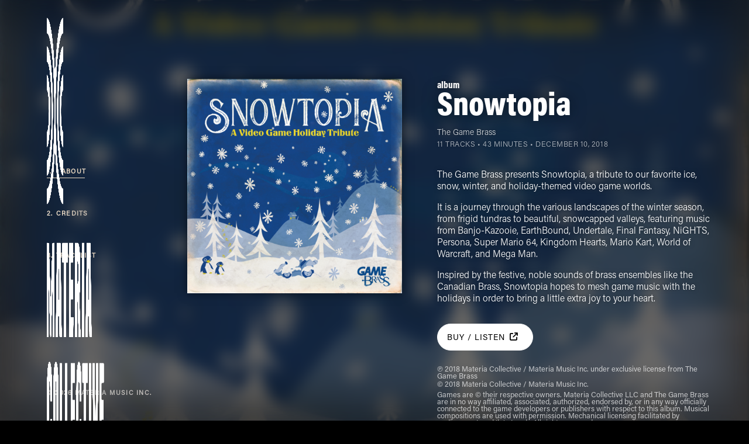

--- FILE ---
content_type: text/html; charset=UTF-8
request_url: https://www.materiacollective.com/music/snowtopia
body_size: 10221
content:
<!DOCTYPE html> <html lang="en"> <head> <meta charset="utf-8"> <title>Snowtopia | The Game Brass | Materia Collective</title> <meta name="apple-mobile-web-app-capable" content="yes"> <meta name="viewport" content="width=device-width, initial-scale=1, maximum-scale=1, user-scalable=no"> <!-- <meta name="viewport" content="width=device-width, initial-scale=.7, maximum-scale=.7, user-scalable=no" /> --> <meta name="description" content="The Game Brass presents Snowtopia, a tribute to our favorite ice, snow, winter, and holiday-themed video game worlds. It is a journey through the various land&amp;hellip;" /> <meta name="keywords" content="" /> <meta property="fb:app_id" content="" /> <meta property="og:site_name" content="Materia Collective" /> <meta property="og:url" content="https://www.materiacollective.com/music/snowtopia" /> <meta property="og:title" content="Snowtopia | The Game Brass | Materia Collective" /> <meta property="og:image" content="https://storage.googleapis.com/materia-mako-cdn/a2fa4340286c11e9915d1b63173cef72/500" /> <meta property="og:description" content="The Game Brass presents Snowtopia, a tribute to our favorite ice, snow, winter, and holiday-themed video game worlds. It is a journey through the various land&amp;hellip;" /> <meta name="twitter:card" content="summary" /> <meta name="twitter:url" content="https://www.materiacollective.com/music/snowtopia" /> <meta name="twitter:site" content="@MateriaColl" /> <meta name="twitter:site:id" content="3285852806" /> <meta name="twitter:title" content="Snowtopia | The Game Brass | Materia Collective" /> <meta name="twitter:description" content="The Game Brass presents Snowtopia, a tribute to our favorite ice, snow, winter, and holiday-themed video game worlds. It is a journey through the various land&amp;hellip;" /> <meta name="twitter:creator" content="@MateriaColl" /> <meta name="twitter:creator:id" content="3285852806" /> <meta name="twitter:domain" content="materiacollective.com" /> <link rel="me" href="https://www.youtube.com/channel/UCHZqZf6nbTu3hnRtOJwUtkA" /> <link rel="me" href="https://www.facebook.com/MateriaCollective" /> <link rel="me" href="https://twitter.com/materiacoll" /> <link rel="me" href="https://soundcloud.com/materiacollective" /> <link rel="me" href="https://www.twitch.tv/materiacollective" /> <link rel="me" href="https://materiacollective.bandcamp.com/" /> <link rel="me" href="https://instagram.com/materiacollective" /> <link rel="manifest" href="/site.webmanifest"> <link rel="icon" type="image/x-icon" href="https://storage.googleapis.com/public.materia.co/brand/Materia-Collective/ico/favicon.ico"> <link rel="icon" type="image/png" sizes="16x16" href="https://storage.googleapis.com/public.materia.co/brand/Materia-Collective/ico/favicon-16x16.png"> <link rel="icon" type="image/png" sizes="32x32" href="https://storage.googleapis.com/public.materia.co/brand/Materia-Collective/ico/favicon-32x32.png"> <link rel="apple-touch-icon" sizes="180x180" href="https://storage.googleapis.com/public.materia.co/brand/Materia-Collective/ico/apple-touch-icon.png"> <link rel="mask-icon" href="https://storage.googleapis.com/public.materia.co/brand/Materia-Collective/ico/safari-pinned-tab.svg" color="#000000"> <meta name="msapplication-TileColor" content="#000000"> <meta name="theme-color" content="#000000"> <script type="text/javascript">	var loaders = []; </script> <script type="text/javascript">	var shopify_ui = null;	var shopify_load_product = function(product_id) {	shopify_ui.createComponent('product', {	id: product_id,	node: document.getElementById('product-component-' + product_id),	moneyFormat: '%24%7B%7Bamount%7D%7D',	options: {	"product": {	"styles": {	"product": {	"@media (min-width: 601px)": {	"max-width": "calc(25% - 20px)",	"margin-left": "20px",	"margin-bottom": "50px"	}	},	"button": {	"font-size": "14px",	"padding-top": "15px",	"padding-bottom": "15px",	":hover": {	"background-color": "#000000"	},	"background-color": "#000000",	":focus": {	"background-color": "#000000"	},	"border-radius": "0px"	},	"quantityInput": {	"font-size": "14px",	"padding-top": "15px",	"padding-bottom": "15px"	}	},	"text": {	"button": "Add to cart"	}	},	"productSet": {	"styles": {	"products": {	"@media (min-width: 601px)": {	"margin-left": "-20px"	}	}	}	},	"modalProduct": {	"contents": {	"img": false,	"imgWithCarousel": true,	"button": false,	"buttonWithQuantity": true	},	"styles": {	"product": {	"@media (min-width: 601px)": {	"max-width": "100%",	"margin-left": "0px",	"margin-bottom": "0px"	}	},	"button": {	"font-size": "14px",	"padding-top": "15px",	"padding-bottom": "15px",	":hover": {	"background-color": "#000000"	},	"background-color": "#000000",	":focus": {	"background-color": "#000000"	},	"border-radius": "0px"	},	"quantityInput": {	"font-size": "14px",	"padding-top": "15px",	"padding-bottom": "15px"	}	},	"text": {	"button": "Add to cart"	}	},	"option": {},	"cart": {	"styles": {	"button": {	"font-size": "14px",	"padding-top": "15px",	"padding-bottom": "15px",	":hover": {	"background-color": "#000000"	},	"background-color": "#000000",	":focus": {	"background-color": "#000000"	},	"border-radius": "0px"	}	},	"text": {	"total": "Subtotal",	"button": "Checkout"	}	},	"toggle": {	"styles": {	"toggle": {	"background-color": "#000000",	":hover": {	"background-color": "#000000"	},	":focus": {	"background-color": "#000000"	}	},	"count": {	"font-size": "14px"	}	}	}	},	});	};	loaders.push(function() {	if (window.ShopifyBuy) {	shopify_ui = ShopifyBuy.UI.init(ShopifyBuy.buildClient({	domain: 'materia-collective.myshopify.com',	storefrontAccessToken: 'c8eda0ca8a14d2beba6ace02e9bc93c5',	}));	}	}); </script> <link rel="canonical" href="https://www.materiacollective.com/music/snowtopia"/> <!-- iTunes aff --> <!-- <script type='text/javascript'>var _merchantSettings=_merchantSettings || [];_merchantSettings.push(['AT', '1l3v4op']);(function(){var autolink=document.createElement('script');autolink.type='text/javascript';autolink.async=true; autolink.src= ('https:' == document.location.protocol) ? 'https://autolinkmaker.itunes.apple.com/js/itunes_autolinkmaker.js' : 'http://autolinkmaker.itunes.apple.com/js/itunes_autolinkmaker.js';var s=document.getElementsByTagName('script')[0];s.parentNode.insertBefore(autolink, s);})();</script> --> <script>	/*	(function(i,s,o,g,r,a,m){i['GoogleAnalyticsObject']=r;i[r]=i[r]||function(){	(i[r].q=i[r].q||[]).push(arguments)},i[r].l=1*new Date();a=s.createElement(o),	m=s.getElementsByTagName(o)[0];a.async=1;a.src=g;m.parentNode.insertBefore(a,m)	})(window,document,'script','//www.google-analytics.com/analytics.js','ga');	ga('create', 'UA-67871134-1', 'auto');	ga('send', 'pageview'); */ </script> <link rel="stylesheet" href="https://stackpath.bootstrapcdn.com/bootstrap/4.3.1/css/bootstrap.min.css" integrity="sha384-ggOyR0iXCbMQv3Xipma34MD+dH/1fQ784/j6cY/iJTQUOhcWr7x9JvoRxT2MZw1T" crossorigin="anonymous"> <!-- <link href="https://unpkg.com/ionicons@4.5.10-0/dist/css/ionicons.min.css" rel="stylesheet"> --> <link href="https://www.materiacollective.com/assets/css/fontawesome.css" rel="stylesheet"> <link href="https://www.materiacollective.com/assets/css/brands.css" rel="stylesheet"> <link href="https://www.materiacollective.com/assets/css/solid.css" rel="stylesheet"> <link rel="stylesheet" href="https://d19m59y37dris4.cloudfront.net/varkala/1-0/vendor/swiper/css/swiper.min.css"> <style>	.bd-placeholder-img {	font-size: 1.125rem;	text-anchor: middle;	-webkit-user-select: none;	-moz-user-select: none;	-ms-user-select: none;	user-select: none;	}	@media (min-width: 768px) {	.bd-placeholder-img-lg {	font-size: 3.5rem;	}	} </style> <!-- Custom styles for this template --> <link href="https://www.materiacollective.com/assets/_/css/style.css" rel="stylesheet"> <link href="https://www.materiacollective.com/assets/_/carousel/owl.carousel.css" rel="stylesheet"> <link href="https://www.materiacollective.com/assets/_/carousel/owl.theme.default.css" rel="stylesheet"> <!-- <link href="https://unpkg.com/aos@2.3.1/dist/aos.css" rel="stylesheet"> --> <link href="https://www.materiacollective.com/assets/_/css/shame.css" rel="stylesheet"> <!-- DNS prefetch --> <link rel="dns-prefetch" href="https://www.materiacollective.com/" /> <link rel="dns-prefetch" href="https://www.curagarecords.com/" /> <link rel="dns-prefetch" href="https://www.firagarecords.com/" /> <link rel="dns-prefetch" href="https://www.bossbattlerecords.com/" /> <link rel="dns-prefetch" href="https://www.apogeemusic.com/" /> <link rel="dns-prefetch" href="https://www.materiaeditions.com/" /> <link rel="dns-prefetch" href="https://www.materiamusic.com/" /> <link rel="preconnect" href="https://materia.store/" /> <link rel="dns-prefetch" href="https://materia.to/" /> <link rel="dns-prefetch" href="https://curaga.to/" /> <link rel="dns-prefetch" href="https://firaga.to/" /> <link rel="dns-prefetch" href="https://aer.is/" /> <link rel="dns-prefetch" href="https://manage.kmail-lists.com/" /> <!-- /DNS prefetch --> </head> <body class="app app-materiacollective2022" data-spy="scroll" data-target="#navbar"> <header> <div class="barHeader"> <div class="wordmark"> </div> <div class="triggerMenu d-lg-none"> <div class="iconMenu--hamburger"> <span></span> <span></span> <span></span> </div> </div> </div> <div class="menuContents slide--right"> <div class="menu-container"> <div class="d-flex flex-column justify-content-between h-100 w-100"> <div class="nav-container d-flex align-items-center h-100"> <ul class="nav nav-small flex-column" id="list-example"> <li class="nav-item"> <a href="javascript:void(0)" href="#music-album-about" data-menu="music-album-about" class="nav-link Acumin-Regular text-uppercase text-white">1. <span class="item_outer">About</span></a> </li> <li class="nav-item"> <a href="javascript:void(0)" href="#music-album-credits" data-menu="music-album-credits" class="nav-link Acumin-Regular text-uppercase text-white">2. <span class="item_outer">Credits</span></a> </li> <li class="nav-item"> <a href="javascript:void(0)" href="#music-album-tracklist" data-menu="music-album-tracklist" class="nav-link Acumin-Regular text-uppercase text-white">3. <span class="item_outer">Tracklist</span></a> </li></ul> </div> <!-- <div class="nav-container pt-4 pb-4"> <div class="dropup"> <a href="https://www.materiacollective.com/" class="Acumin-Regular nav-link-credits text-uppercase text-white">&copy; 2026 Materia Music Inc.</a> </div> </div> --> </div> </div> </div> </header> <!-- <div id="our-artists-mobile"></div> --> <style> #music-album-about::before {	background-image: url('https://storage.googleapis.com/materia-mako-cdn/a2fa4340286c11e9915d1b63173cef72/500'); } </style> <a href="https://www.materiacollective.com/" title="Materia Collective" class="wrapLogo"> <div class="mc-icon"> <img class="d-none d-lg-block" id="mc-icon-white" src="https://storage.googleapis.com/public.materia.co/brand/Materia-Collective/Vertical-Lockup/png/Materia-Collective-VerticalLockup-White.png" width="auto" height="60" alt="Materia Collective"> <img class="d-block d-lg-none" id="mc-icon-white" src="https://storage.googleapis.com/public.materia.co/brand/Materia-Collective/Horizontal-Lockup/png/Materia-Collective-HorizontalLockup-White.png" width="auto" height="60" alt="Materia Collective"> </div> </a> <div class="mobile-header-wrapper"></div> <div class="overlay"></div> <!-- Section Home --> <div itemscope itemtype="http://schema.org/MusicAlbum"> <div id="music-album-about" class="section-product-background position-relative overflow-hidden bg-black navigation-drawer-active_" > <div class="container"> <div class="row"> <div class="col-12 col-sm-12 col-md-12 col-lg-3 box-menu order-1 d-flex justify-content-between r-hidden"> <div class="navbar navbar-expand-lg order-0 navbar-dark sticky-top"> <div class="navbar-collapse flex-column"> <div class="row box-empty"></div> <div class="nav-container nav-desktop px-0 d-none d-lg-flex"> <ul class="nav nav-small flex-column" id="navbar"> <li class="nav-item"> <a href="#music-album-about" data-menu="music-album-about" class="nav-link Acumin-Regular text-uppercase text-white">1. <span class="item_outer">About</span></a> </li> <li class="nav-item"> <a href="#music-album-credits" data-menu="music-album-credits" class="nav-link Acumin-Regular text-uppercase text-white">2. <span class="item_outer">Credits</span></a> </li> <li class="nav-item"> <a href="#music-album-tracklist" data-menu="music-album-tracklist" class="nav-link Acumin-Regular text-uppercase text-white">3. <span class="item_outer">Tracklist</span></a> </li> </ul> </div> </div> <div class="d-none d-lg-block">f <div class="dropup"> <a href="https://www.materiamusic.com/" target="_blank" class="Acumin-Regular nav-link-credits text-uppercase text-white">&copy; 2026 Materia Music Inc.</a> </div> </div> </div> </div> <div id="get-music-album-about" class="col-12 col-md-6 col-lg-3 col-xl-4 order-1 px-0"> <div class="d-flex flex-column max-width margin-x margin-y-module mb-5"> <!-- <h6 class="display-6 text-white Acumin-Black module-text-head moveUp text-uppercase">Featured Release</h6> --> <div class="image-box"><a href="https://storage.googleapis.com/materia-mako-cdn/a2fa4340286c11e9915d1b63173cef72/3000"><img src="https://storage.googleapis.com/materia-mako-cdn/a2fa4340286c11e9915d1b63173cef72/500" /></a></div> <div class="mt-2 d-none d-lg-block"><!-- spaaaaaaaaaaaace --></div> <div class="mt-1 d-none d-md-block"><!-- spaaaaaaaaaaaace --></div> <div class="mt-1 d-none d-md-block"><!-- spaaaaaaaaaaaace --></div> <div class="mt-3"> </div> <div class="mb-5 d-none d-lg-block"><!-- spaaaaaaaaaaaace --></div> </div> </div> <div class="col-12 col-md-6 col-lg-5 col-xl-5 order-2"> <div class="row" > <div class="d-flex flex-column max-width margin-x margin-y-module mb-5 release-description-wrapper"> <div class="music-album-format_type AcuminCond-Black aos-init aos-animate text-shadow text-white d-none d-md-block">album</div> <a href="https://www.materiacollective.com/music/snowtopia" class="mb-1"><h1 class="display-4 text-white music-album-title AcuminCond-Black aos-init aos-animate text-shadow" title="Snowtopia">Snowtopia</h1></a> <h6 class="text-white Acumin-Light module-text-head moveUp mt-2 mb-1 release-artist-displayname text-shadow"><a href="https://www.materiacollective.com/artist/gamebrass" class="link link-artist-page interlink contributor-primary">The Game Brass</a></h6><p class="Acumin-Light mt-0 mb-2 release-album-tertiary text-shadow" title="">11 tracks &bull; 43 minutes &bull; <span class="text-uppercase" ">December 10, 2018</span></p><div class="clearfix"></div><div class="card-text Acumin-Light text-white mt-4 release-description text-shadow d-none d-md-block"><p>The Game Brass presents Snowtopia, a tribute to our favorite ice, snow, winter, and holiday-themed video game worlds. </p> <p>It is a journey through the various landscapes of the winter season, from frigid tundras to beautiful, snowcapped valleys, featuring music from Banjo-Kazooie, EarthBound, Undertale, Final Fantasy, NiGHTS, Persona, Super Mario 64, Kingdom Hearts, Mario Kart, World of Warcraft, and Mega Man. </p> <p>Inspired by the festive, noble sounds of brass ensembles like the Canadian Brass, Snowtopia hopes to mesh game music with the holidays in order to bring a little extra joy to your heart.</p></div><div class="mb-3"><a target="_blank" class="btn btn-materia-primary pl-3 pr-3 d-flex flex-row justify-content-center align-items-center eltdf-btn text-white Acumin-Regular rounded-pill aos-init aos-animate mt-3 " href="https://materia.to/snowtopiaMC" data-aos="fade-up" data-aos-duration="2200"> <span class="d-inline-flex pt-1 text-uppercase"><span class="d-none d-md-inline">Buy / </span>&nbsp;Listen</span><span class="d-none d-lg-inline ml-auto p-2"><i class="fa fa-external-link " aria-hidden="true"></i></span></a></div><div class="clearfix"></div><div class="release-legal-wrapper mt-2 mb-2"><div class="release-legal-copyright-line">&copysr; 2018 Materia Collective / Materia Music Inc. under exclusive license from The Game Brass</div><div class="release-legal-copyright-line">&copy; 2018 Materia Collective / Materia Music Inc.</div><div class="release-legal-disclaimer"><p>Games are © their respective owners. Materia Collective LLC and The Game Brass are in no way affiliated, associated, authorized, endorsed by, or in any way officially connected to the game developers or publishers with respect to this album. Musical compositions are used with permission. Mechanical licensing facilitated by re:discover, Inc. d/b/a Loudr. All rights reserved.</p> </div></div><div class="album-preview"></div> </div> </div> </div> </div> </div> <div id="music-album-credits" class="position-relative overflow-hidden bg-black"> <div class="container bg-music-album-credits"> <div class="row" style="margin-right: -16px"> <div id="get-music-album-credits" class="col-12 col-sm-12 col-md-12 col-lg-2 px-lg-2 order-1 "></div> <div class="col-12 col-sm-12 col-md-12 col-lg-2 px-lg-1 order-2"></div> <div class="col-12 col-sm-12 col-md-12 col-lg-6 px-lg-9 order-3"> <div class="row" > <div class="d-flex flex-column max-width margin-x margin-y-module mb-5"> <!-- <h6 class="display-6 text-white Acumin-Black module-text-head moveUp text-uppercase">credits</h6> --> <h1 class="display-5 text-uppercase text-white module-text-title AcuminCond-Black aos-init aos-animate" title="Snowtopia artists and credits">credits</h1> <div class="card-text Acumin-Light text-white mt-3"> <div class="contributors-list"><div class="contributor"><a href="https://www.materiacollective.com/artist/gamebrass" class="link link-artist-page interlink contributor-primary">The Game Brass</a>: <span class="contributions_aggregated">Performing Artist</span></div> <!-- /contributor --><div class="contributor"><a href="https://www.materiacollective.com/artist/rozen" class="link link-artist-page interlink ">ROZEN</a>: <span class="contributions_aggregated">Album Design/Layout</span></div> <!-- /contributor --><div class="contributor"><a href="https://www.materiacollective.com/artist/scott-gamble" class="link link-artist-page interlink ">Scott Gamble</a>: <span class="contributions_aggregated">Album Art</span></div> <!-- /contributor --><div class="contributor"><a href="https://www.materiacollective.com/artist/sebastian-wolff" class="link link-artist-page interlink ">Sebastian Wolff</a>: <span class="contributions_aggregated">Executive Producer</span></div> <!-- /contributor --><div class="contributor"><a href="https://www.materiacollective.com/artist/thomas-kresge" class="link link-artist-page interlink ">Thomas Kresge</a>: <span class="contributions_aggregated">Album Producer</span></div> <!-- /contributor --></div> <!-- /contributors-list --> </div> </div> </div> </div> </div> </div> </div> <div id="music-album-tracklist" class="position-relative overflow-hidden bg-black"> <div class="container bg-music-album-tracklist"> <div class="row" style="margin-right: -16px"> <div id="get-music-album-tracklist" class="col-12 col-sm-12 col-md-12 col-lg-2 px-lg-2 order-1 "></div> <div class="col-12 col-sm-12 col-md-12 col-lg-1 px-lg-1 order-2"></div> <div class="col-12 col-sm-12 col-md-12 col-lg-9 px-lg-9 order-3"> <div class="row" > <div class="d-flex flex-column max-width margin-x margin-y-module mb-5"> <!-- <h6 class="display-6 text-white Acumin-Black module-text-head moveUp text-uppercase">Tracklist</h6> --> <h1 class="display-5 text-uppercase text-white module-text-title AcuminCond-Black aos-init aos-animate" title="Snowtopia tracklist">Tracklist</h1> </div> </div> </div> </div> <div class="row" style=""> <div id="browse-music-album-tracklist" class="col-12 col-sm-12 col-md-12 col-lg-2 px-lg-2 order-1"></div> <div class="col-12 col-sm-12 col-md-12 col-lg-1 px-lg-1 order-2"></div> <div class="col-12 col-lg-8 px-lg-6 order-3"> <div id="home-albums-grid" class="mb-5"> <div class=""> <div class="d-flex flex-column max-width margin-x margin-y-module mb-5 album-tracklist-wrapper"> <div class="tLb--content__grid my-gallery"> <div class="album-tracklist text-white Acumin-Light"><div class="row album-tracklist-item" id="track1-1"><div class="col-1 text-right pr-0"><span class="album-tracklist-item-tracknumber text-white Acumin-Black track_number text-right">1</span></div><div class="col-9"><a href="https://www.materiacollective.com/music/snowtopia/track/AA8LORKMTTLDSEIG7UDN" class="album-tracklist-title-wrapper"><h5 class="text-white Acumin-Black album-tracklist-title-wrapper"><span class="title">Freezeezy Peak (from &quot;Banjo-Kazooie&quot;)</span></h5></a><div class="contributor-section"><a href="https://www.materiacollective.com/artist/gamebrass" class="link link-artist-page interlink contributor-primary">The Game Brass</a></div> <!-- /contributor-section --></div> <!-- /col-9 --><div class="col-2 text-right"><span class="album-tracklist-item-playtime">2:41</span></div></div> <!-- /row --><div class="row album-tracklist-item" id="track1-2"><div class="col-1 text-right pr-0"><span class="album-tracklist-item-tracknumber text-white Acumin-Black track_number text-right">2</span></div><div class="col-9"><a href="https://www.materiacollective.com/music/snowtopia/track/A91G6X2CJJQ2Z8H73YRV" class="album-tracklist-title-wrapper"><h5 class="text-white Acumin-Black album-tracklist-title-wrapper"><span class="title">Theme of Winters (from &quot;EarthBound&quot;)</span></h5></a><div class="contributor-section"><a href="https://www.materiacollective.com/artist/gamebrass" class="link link-artist-page interlink contributor-primary">The Game Brass</a></div> <!-- /contributor-section --></div> <!-- /col-9 --><div class="col-2 text-right"><span class="album-tracklist-item-playtime">4:10</span></div></div> <!-- /row --><div class="row album-tracklist-item" id="track1-3"><div class="col-1 text-right pr-0"><span class="album-tracklist-item-tracknumber text-white Acumin-Black track_number text-right">3</span></div><div class="col-9"><a href="https://www.materiacollective.com/music/snowtopia/track/AT5IFQAG0DH4JW40UB5D" class="album-tracklist-title-wrapper"><h5 class="text-white Acumin-Black album-tracklist-title-wrapper"><span class="title">Snowdin Town (from &quot;Undertale&quot;)</span></h5></a><div class="contributor-section"><a href="https://www.materiacollective.com/artist/gamebrass" class="link link-artist-page interlink contributor-primary">The Game Brass</a> feat. <a href="https://www.materiacollective.com/artist/ethereal-string-orchestra" class="link link-artist-page interlink ">ETHEReal String Orchestra</a></div> <!-- /contributor-section --></div> <!-- /col-9 --><div class="col-2 text-right"><span class="album-tracklist-item-playtime">3:33</span></div></div> <!-- /row --><div class="row album-tracklist-item" id="track1-4"><div class="col-1 text-right pr-0"><span class="album-tracklist-item-tracknumber text-white Acumin-Black track_number text-right">4</span></div><div class="col-9"><a href="https://www.materiacollective.com/music/snowtopia/track/ASPFVBC3BIDSSOZ499BV" class="album-tracklist-title-wrapper"><h5 class="text-white Acumin-Black album-tracklist-title-wrapper"><span class="title">Buried in Snow (from &quot;Final Fantasy VII&quot;)</span></h5></a><div class="contributor-section"><a href="https://www.materiacollective.com/artist/gamebrass" class="link link-artist-page interlink contributor-primary">The Game Brass</a></div> <!-- /contributor-section --></div> <!-- /col-9 --><div class="col-2 text-right"><span class="album-tracklist-item-playtime">4:01</span></div></div> <!-- /row --><div class="row album-tracklist-item" id="track1-5"><div class="col-1 text-right pr-0"><span class="album-tracklist-item-tracknumber text-white Acumin-Black track_number text-right">5</span></div><div class="col-9"><a href="https://www.materiacollective.com/music/snowtopia/track/A28YZ2W2FNDCSOGP49EL" class="album-tracklist-title-wrapper"><h5 class="text-white Acumin-Black album-tracklist-title-wrapper"><span class="title">Christmas in Nightopia (from &quot;Christmas NiGHTS into Dreams&quot;)</span></h5></a><div class="contributor-section"><a href="https://www.materiacollective.com/artist/gamebrass" class="link link-artist-page interlink contributor-primary">The Game Brass</a> feat. <a href="https://www.materiacollective.com/artist/gal-gershovsky" class="link link-artist-page interlink ">Gal Gershovsky</a></div> <!-- /contributor-section --></div> <!-- /col-9 --><div class="col-2 text-right"><span class="album-tracklist-item-playtime">4:49</span></div></div> <!-- /row --><div class="row album-tracklist-item" id="track1-6"><div class="col-1 text-right pr-0"><span class="album-tracklist-item-tracknumber text-white Acumin-Black track_number text-right">6</span></div><div class="col-9"><a href="https://www.materiacollective.com/music/snowtopia/track/A1K85RDX1EE77VEK5QPA" class="album-tracklist-title-wrapper"><h5 class="text-white Acumin-Black album-tracklist-title-wrapper"><span class="title">SNOWFLAKES (from &quot;Persona 4 Golden&quot;)</span></h5></a><div class="contributor-section"><a href="https://www.materiacollective.com/artist/gamebrass" class="link link-artist-page interlink contributor-primary">The Game Brass</a> feat. <a href="https://www.materiacollective.com/artist/helen-jane-planchet" class="link link-artist-page interlink ">Helen Jane Planchet</a></div> <!-- /contributor-section --></div> <!-- /col-9 --><div class="col-2 text-right"><span class="album-tracklist-item-playtime">4:52</span></div></div> <!-- /row --><div class="row album-tracklist-item" id="track1-7"><div class="col-1 text-right pr-0"><span class="album-tracklist-item-tracknumber text-white Acumin-Black track_number text-right">7</span></div><div class="col-9"><a href="https://www.materiacollective.com/music/snowtopia/track/ADIG420E9SK104D2NY2R" class="album-tracklist-title-wrapper"><h5 class="text-white Acumin-Black album-tracklist-title-wrapper"><span class="title">Cool, Cool Mountain (from &quot;Super Mario 64&quot;)</span></h5></a><div class="contributor-section"><a href="https://www.materiacollective.com/artist/gamebrass" class="link link-artist-page interlink contributor-primary">The Game Brass</a></div> <!-- /contributor-section --></div> <!-- /col-9 --><div class="col-2 text-right"><span class="album-tracklist-item-playtime">3:36</span></div></div> <!-- /row --><div class="row album-tracklist-item" id="track1-8"><div class="col-1 text-right pr-0"><span class="album-tracklist-item-tracknumber text-white Acumin-Black track_number text-right">8</span></div><div class="col-9"><a href="https://www.materiacollective.com/music/snowtopia/track/AFCHTBR2LLVEACK7VEGN" class="album-tracklist-title-wrapper"><h5 class="text-white Acumin-Black album-tracklist-title-wrapper"><span class="title">Christmas Town (from &quot;KINGDOM HEARTS HD 2.5 Remix&quot;)</span></h5></a><div class="contributor-section"><a href="https://www.materiacollective.com/artist/gamebrass" class="link link-artist-page interlink contributor-primary">The Game Brass</a></div> <!-- /contributor-section --></div> <!-- /col-9 --><div class="col-2 text-right"><span class="album-tracklist-item-playtime">3:35</span></div></div> <!-- /row --><div class="row album-tracklist-item" id="track1-9"><div class="col-1 text-right pr-0"><span class="album-tracklist-item-tracknumber text-white Acumin-Black track_number text-right">9</span></div><div class="col-9"><a href="https://www.materiacollective.com/music/snowtopia/track/AXZU8N2P8DETG1LQBJ74" class="album-tracklist-title-wrapper"><h5 class="text-white Acumin-Black album-tracklist-title-wrapper"><span class="title">Winter Veil (from &quot;World of Warcraft&quot;)</span></h5></a><div class="contributor-section"><a href="https://www.materiacollective.com/artist/gamebrass" class="link link-artist-page interlink contributor-primary">The Game Brass</a></div> <!-- /contributor-section --></div> <!-- /col-9 --><div class="col-2 text-right"><span class="album-tracklist-item-playtime">4:59</span></div></div> <!-- /row --><div class="row album-tracklist-item" id="track1-10"><div class="col-1 text-right pr-0"><span class="album-tracklist-item-tracknumber text-white Acumin-Black track_number text-right">10</span></div><div class="col-9"><a href="https://www.materiacollective.com/music/snowtopia/track/AOT91EZKC3R5QBHZQ012" class="album-tracklist-title-wrapper"><h5 class="text-white Acumin-Black album-tracklist-title-wrapper"><span class="title">Frappe Snowland (from &quot;Mario Kart 64&quot;)</span></h5></a><div class="contributor-section"><a href="https://www.materiacollective.com/artist/gamebrass" class="link link-artist-page interlink contributor-primary">The Game Brass</a></div> <!-- /contributor-section --></div> <!-- /col-9 --><div class="col-2 text-right"><span class="album-tracklist-item-playtime">4:35</span></div></div> <!-- /row --><div class="row album-tracklist-item" id="track1-11"><div class="col-1 text-right pr-0"><span class="album-tracklist-item-tracknumber text-white Acumin-Black track_number text-right">11</span></div><div class="col-9"><a href="https://www.materiacollective.com/music/snowtopia/track/AHVPC8L3Y7A4LQU6Y7PH" class="album-tracklist-title-wrapper"><h5 class="text-white Acumin-Black album-tracklist-title-wrapper"><span class="title">Ice Man (from &quot;Mega Man&quot;)</span></h5></a><div class="contributor-section"><a href="https://www.materiacollective.com/artist/gamebrass" class="link link-artist-page interlink contributor-primary">The Game Brass</a> feat. <a href="https://www.materiacollective.com/artist/gal-gershovsky" class="link link-artist-page interlink ">Gal Gershovsky</a></div> <!-- /contributor-section --></div> <!-- /col-9 --><div class="col-2 text-right"><span class="album-tracklist-item-playtime">2:26</span></div></div> <!-- /row --></div> </div> </div> </div> <div class="d-flex max-width "> <div class="d-flex w-100 flex-column margin-x"> <p class="release-legal-wrapper mt-4 mb-2"><strong>Notice regarding cover songs:</strong> Materia Collective takes great care to ensure that all cover song recordings are licensed and in full compliance with applicable laws. As the leader and innovator of video game cover songs, its parent company Materia Music oversees mechanical licensing and royalty remittance directly with many rights holders, music publishers, and administrators. If you are a rights holder or an Interested Party to a relevant copyright and have questions, please contact our team at <a href="mailto:licensing@materiamusic.com">licensing@materiamusic.com</a>.</span></p> </div> </div> </div> <!-- <div class="d-flex max-width-text-video mt-5 margin-y-module"> <div class=""> <a class="btn pl-4 pr-1 d-flex align-items-center eltdf-btn eltdf-btn-icon btn-outline-secondary border-white text-white Acumin-Regular rounded-pill aos-init aos-animate" href="https://www.materiacollective.com/music/discography" data-aos="fade-up" data-aos-duration="2200"> <span class="pt-1 text-uppercase">Full Discography</span> <span class="eltdf-btn-icon-holder"> <em class="withStyles-sc-182o2pm-0 hPHfEq a-animatedIcon -arrowRight -left -invertColor"><svg class="withStyles-sc-182o2pm-0 ffaxGV a-svgIcon a-svgIcon-arrowRight -invertColor" aria-hidden="true" data-icon="arrowRight" role="img" xmlns="http://www.w3.org/2000/svg" viewBox="0 0 8.7 11.1" aria-label="arrowRight"><polygon fill="currentFill" points="0,0 5.5,5.5 0,11.1 3.1,11.1 8.7,5.5 3.1,0"></polygon></svg></em> </span> </a> </div> </div> --> </div> </div> </div> </div> </div> </div> <!-- schema start --> <script type="application/ld+json">{"@context":"https:\/\/schema.org","@type":"MusicAlbum","url":"https:\/\/www.materiacollective.com\/music\/snowtopia","numTracks":11,"isFamilyFriendly":true,"albumProductionType":{"@type":"MusicAlbumProductionType","name":"RemixAlbum"},"albumReleaseType":{"@type":"MusicAlbumReleaseType","name":"AlbumRelease"},"albumRelease":{"@type":"MusicRelease","musicReleaseFormat":{"@type":"MusicReleaseFormatType","name":"DigitalFormat"},"recordLabel":{"@type":"Organization","name":"Materia Collective"},"catalogNumber":"MCOL-0172"},"genre":["Jazz","Soundtrack"],"publisher":{"@type":"Organization","name":"Materia Collective"},"description":"The Game Brass presents Snowtopia, a tribute to our favorite ice, snow, winter, and holiday-themed video game worlds. \n\nIt is a journey through the various landscapes of the winter season, from frigid tundras to beautiful, snowcapped valleys, featuring music from Banjo-Kazooie, EarthBound, Undertale, Final Fantasy, NiGHTS, Persona, Super Mario 64, Kingdom Hearts, Mario Kart, World of Warcraft, and Mega Man. \n\nInspired by the festive, noble sounds of brass ensembles like the Canadian Brass, Snowtopia hopes to mesh game music with the holidays in order to bring a little extra joy to your heart.","copyrightHolder":{"@type":"Organization","name":"Materia Collective"},"copyrightYear":"2018","datePublished":"2018-12-10","thumbnailUrl":"https:\/\/storage.googleapis.com\/materia-mako-cdn\/a2fa4340286c11e9915d1b63173cef72\/500","image":"https:\/\/storage.googleapis.com\/materia-mako-cdn\/a2fa4340286c11e9915d1b63173cef72\/3000","sameAs":["https:\/\/thegamebrass.bandcamp.com\/album\/snowtopia?label=3683409508&campaign=materia_outlet_button&utm_source=materia","https:\/\/play.google.com\/store\/music\/album\/?id=B44v6s3g6wc5diy5tjloytpjlfa","https:\/\/open.spotify.com\/album\/26yzHG4DzEZpCDEIqDwTAp","https:\/\/music.line.me\/album\/mb00000000017630f1","http:\/\/tidal.com\/us\/store\/album\/98114245","https:\/\/www.deezer.com\/us\/album\/77761162","https:\/\/geo.itunes.apple.com\/us\/album\/snowtopia\/1441494227","https:\/\/materia.to\/snowtopiaMC"],"offers":[{"@type":"Offer","gtin14":"00811576031578","seller":{"@type":"Organization","name":"Bandcamp"},"url":"https:\/\/thegamebrass.bandcamp.com\/album\/snowtopia?label=3683409508&campaign=materia_outlet_button&utm_source=materia"},{"@type":"Offer","gtin14":"00811576031578","seller":{"@type":"Organization","name":"Google Play"},"url":"https:\/\/play.google.com\/store\/music\/album\/?id=B44v6s3g6wc5diy5tjloytpjlfa"},{"@type":"Offer","gtin14":"00811576031578","seller":{"@type":"Organization","name":"Spotify Album"},"url":"https:\/\/open.spotify.com\/album\/26yzHG4DzEZpCDEIqDwTAp"},{"@type":"Offer","gtin14":"00811576031578","seller":{"@type":"Organization","name":"LINE Music"},"url":"https:\/\/music.line.me\/album\/mb00000000017630f1"},{"@type":"Offer","gtin14":"00811576031578","seller":{"@type":"Organization","name":"Tidal"},"url":"http:\/\/tidal.com\/us\/store\/album\/98114245"},{"@type":"Offer","gtin14":"00811576031578","seller":{"@type":"Organization","name":"Deezer"},"url":"https:\/\/www.deezer.com\/us\/album\/77761162"},{"@type":"Offer","gtin14":"00811576031578","seller":{"@type":"Organization","name":"iTunes"},"url":"https:\/\/geo.itunes.apple.com\/us\/album\/snowtopia\/1441494227"},{"@type":"Offer","gtin14":"00811576031578","seller":{"@type":"Organization","name":"linkfire"},"url":"https:\/\/materia.to\/snowtopiaMC"}],"track":[{"@type":"ListItem","position":"1.1","item":{"@type":"MusicRecording","name":"Freezeezy Peak (from \"Banjo-Kazooie\")","isrcCode":"QZ-6K4-18-02280","isFamilyFriendly":true,"duration":"P02M41S","recordingOf":[{"@type":"MusicComposition","name":"Freezeezy Peak (Banjo-Kazooie)","contributor":[{"@type":"Person"},{"@type":"Organization"}]}]}},{"@type":"ListItem","position":"1.2","item":{"@type":"MusicRecording","name":"Theme of Winters (from \"EarthBound\")","isrcCode":"QZ-6K4-18-02281","isFamilyFriendly":true,"duration":"P04M10S","recordingOf":[{"@type":"MusicComposition","name":"Snowman (Earthbound)","contributor":[{"@type":"Person","name":"Hirokazu Tanaka"},{"@type":"Person"},{"@type":"Person","name":"Hiroshi Kanazu"},{"@type":"Organization"}]}]}},{"@type":"ListItem","position":"1.3","item":{"@type":"MusicRecording","name":"Snowdin Town (from \"Undertale\")","isrcCode":"QZ-6K4-18-02282","isFamilyFriendly":true,"duration":"P03M33S","recordingOf":[{"@type":"MusicComposition","name":"SNOWDIN TOWN","contributor":[{"@type":"Person"},{"@type":"Organization"}],"iswcCode":"T-924.031.347-7","isPartOf":{"@type":"VideoGame","name":"Undertale","applicationCategory":"Game","operatingSystem":"Game","datePublished":"2015-09-15"}}]}},{"@type":"ListItem","position":"1.4","item":{"@type":"MusicRecording","name":"Buried in Snow (from \"Final Fantasy VII\")","isrcCode":"QZ-6K4-18-02283","isFamilyFriendly":true,"duration":"P04M01S","recordingOf":[{"@type":"MusicComposition","name":"Buried In Snow","contributor":[{"@type":"Person","name":"Nobuo Uematsu"},{"@type":"Organization","name":"Warner\/Chappell Music, Inc."}]}]}},{"@type":"ListItem","position":"1.5","item":{"@type":"MusicRecording","name":"Christmas in Nightopia (from \"Christmas NiGHTS into Dreams\")","isrcCode":"QZ-6K4-18-02284","isFamilyFriendly":true,"duration":"P04M49S","recordingOf":[{"@type":"MusicComposition","name":"Christmas in Nightopia (Christmas NiGHTS into Dreams)","contributor":[{"@type":"Person"},{"@type":"Person"},{"@type":"Person"},{"@type":"Organization"}],"isPartOf":{"@type":"VideoGame","name":"Christmas NiGHTS into Dreams","applicationCategory":"Game","operatingSystem":"Game","datePublished":"1996-07-05"}}]}},{"@type":"ListItem","position":"1.6","item":{"@type":"MusicRecording","name":"SNOWFLAKES (from \"Persona 4 Golden\")","isrcCode":"QZ-6K4-18-02285","isFamilyFriendly":true,"duration":"P04M52S","recordingOf":[{"@type":"MusicComposition","name":"SNOWFLAKES (Persona 4 Golden)","contributor":[{"@type":"Person"},{"@type":"Organization"}],"isPartOf":{"@type":"VideoGame","name":"Persona 4 Golden","applicationCategory":"Game","operatingSystem":"Game","datePublished":"2012-06-14"},"inLanguage":"en","lyrics":{"@type":"CreativeWork","text":"Snowflakes falling on your face\nA cold wind blows away the laughter from this treasured place,\nBut in our memories it stays.\n\nThis is where we say farewell.\nAnd the wind, it feels a little colder now.\nHere time's run out like a spell,\nBut laughter's our vow.\n\nThis is where we saw it through,\nThinking then, \"this friendship, it was built to last.\"\nHere we swore that we'd be true\nTo bonds that were forged in our past.\n\nSnowflakes blowing, and the view's obscured by history.\nI still remember it with you,\nLike I'm stuck in mixed realities.\n\nThis is where we say goodbye,\nAnd I'm stronger for the time I shared with you.\nIt helps me hold my head up high.\nIn my heart I'm with you.\n\nThis is where the snow falls now.\nCold and hard, and yet it falls upon my brow.\nSomething keeps me warm inside;\nSome dreams keep me going through the night."}}]}},{"@type":"ListItem","position":"1.7","item":{"@type":"MusicRecording","name":"Cool, Cool Mountain (from \"Super Mario 64\")","isrcCode":"QZ-6K4-18-02286","isFamilyFriendly":true,"duration":"P03M36S","recordingOf":[{"@type":"MusicComposition","name":"Snow Mountain (Super Mario 64)","contributor":[{"@type":"Person"},{"@type":"Organization"}],"isPartOf":{"@type":"VideoGame","name":"Super Mario 64","applicationCategory":"Game","operatingSystem":"Game","datePublished":"1996-06-23"}}]}},{"@type":"ListItem","position":"1.8","item":{"@type":"MusicRecording","name":"Christmas Town (from \"KINGDOM HEARTS HD 2.5 Remix\")","isrcCode":"QZ-6K4-18-02287","isFamilyFriendly":true,"duration":"P03M35S","recordingOf":[{"@type":"MusicComposition","name":"Happy Holidays! (KINGDOM HEARTS HD 2.5 Remix)","contributor":[{"@type":"Person"},{"@type":"Organization"}],"isPartOf":{"@type":"VideoGame","name":"KINGDOM HEARTS HD 2.5 Remix","applicationCategory":"Game","operatingSystem":"Game","datePublished":"2014-10-02"}},{"@type":"MusicComposition","name":"What a Surprise! (KINGDOM HEARTS HD 2.5 Remix)","contributor":[{"@type":"Person"},{"@type":"Organization"}],"isPartOf":{"@type":"VideoGame","name":"KINGDOM HEARTS HD 2.5 Remix","applicationCategory":"Game","operatingSystem":"Game","datePublished":"2014-10-02"}}]}},{"@type":"ListItem","position":"1.9","item":{"@type":"MusicRecording","name":"Winter Veil (from \"World of Warcraft\")","isrcCode":"QZ-6K4-18-02288","isFamilyFriendly":true,"duration":"P04M59S","recordingOf":[{"@type":"MusicComposition","name":"Winter Veil (World of Warcraft)","contributor":[{"@type":"Person"},{"@type":"Person"},{"@type":"Person"},{"@type":"Organization"}],"isPartOf":{"@type":"VideoGame","name":"World of Warcraft","applicationCategory":"Game","operatingSystem":"Game","datePublished":"2004-11-23"}}]}},{"@type":"ListItem","position":"1.10","item":{"@type":"MusicRecording","name":"Frappe Snowland (from \"Mario Kart 64\")","isrcCode":"QZ-6K4-18-02289","isFamilyFriendly":true,"duration":"P04M35S","recordingOf":[{"@type":"MusicComposition","name":"Sherbet Land","contributor":[{"@type":"Person"},{"@type":"Organization"}],"isPartOf":{"@type":"VideoGame","name":"Mario Kart 64","applicationCategory":"Game","operatingSystem":"Game","datePublished":"1996-12-14"}}]}},{"@type":"ListItem","position":"1.11","item":{"@type":"MusicRecording","name":"Ice Man (from \"Mega Man\")","isrcCode":"QZ-6K4-18-02290","isFamilyFriendly":true,"duration":"P02M26S","recordingOf":[{"@type":"MusicComposition","name":"Ice Man Theme (Mega Man)","contributor":[{"@type":"Person","name":"Matsumae Manami"},{"@type":"Organization"}],"isPartOf":{"@type":"VideoGame","name":"Mega Man","applicationCategory":"Game","operatingSystem":"Game","datePublished":"1987-12-17"}}]}}]}</script><!-- /schema --> <script> loaders.push(function() { }); </script> <footer> <div id="footer" class="position-relative overflow-hidden bg-gray-dark module-footer"> <div class="container bg-footer"> <div class="row"> <div class="col-12 col-sm-12 col-md-12 col-lg-4 px-lg-4 order-1 mb-4"></div> <div class="col-12 col-sm-12 col-md-12 col-lg-8 px-lg-8 order-2"> <div class="d-flex flex-column max-width margin-x margin-y-module"> <div class="row"> <div class="col-md-12 px-0 py-2"> <p class="text-white-50 Acumin-Light">Materia Collective is part of <a href="https://materiamusic.com/" target="_blank" title="Video game music record label, music publisher">Materia Music</a>, the premier video game music group.</p> </div> </div> <div class="row border-top-dark"> <div class="col-md-6 px-0 py-2"> <h6 class="display-6 text-white mt-1 Acumin-Black module-text-head animatable moveUp text-uppercase">General Inquiries</h6> </div> <div class="col-md-6 px-0 py-2"> <!-- <p class="text-white-50 mt-1 mb-0 Acumin-Light">+1 nope</p> --> <p class="text-white-50 mb-4 pb-4 pb-sm-4 pb-md-2 Acumin-Light"><a href="mailto:info@materiacollective.com">info@materiacollective.com</a></p> </div> </div> <div class="row border-top-dark"> <div class="col-md-6 px-0 py-2"> <h6 class="display-6 text-white mt-1 Acumin-Black module-text-head animatable moveUp text-uppercase">Our headquarters</h6> </div> <div class="col-md-6 px-0 py-2" itemscope itemtype="http://schema.org/PostalAddress"> <p class="text-white-50 mt-1 mb-0 Acumin-Light"> <meta itemprop="name" content="Materia Music Inc." /><span itemprop="streetAddress">401 Baker Blvd. </span></p> <p class="text-white-50 mb-0 Acumin-Light"> <span itemprop="addressLocality">Seattle</span>, <span itemprop="addressRegion">WA</span>, <span itemprop="postalCode">98188</span></p> <p class="text-white-50 mb-3 mb-0 Acumin-Light"> <span itemprop="addressCountry">US</span></p> <p>Materia Music is located on the traditional homelands of the Duwamish Tribe (Dkhw Duw'Absh). We acknowledge and pay our respects to the Duwamish people who have lived on and stewarded these lands since the beginning of time, and continue to do so today.</p> <p class="text-white-50 mb-4 mb-0 Acumin-Light"><a href="https://www.materiacollective.com/legal/imprint">Imprint/Impressum</a></p> </div> </div> <div class="row border-top-dark"> <div class="col-md-6 px-0 py-2"> <h6 class="display-6 text-white mt-1 Acumin-Black module-text-head animatable moveUp text-uppercase">Follow Us</h6> </div> <div class="col-md-6 px-0"></div> </div> <div class="row module-social module-social-mobile d-flex justify-content-between d-sm-flex d-md-none d-lg-none mb-5"> <div class="col-12 p-0 d-flex justify-content-between"> <a class="my-6 d-flex align-items-center font-weight-bolder eltdf-btn eltdf-btn-icon text-white" href="https://www.youtube.com/channel/UCHZqZf6nbTu3hnRtOJwUtkA" rel="me" target="_blank">YouTube<span><i class="pr-2 fa fa-brands fa-youtube" aria-hidden="true"></i></span></a><a class="my-6 d-flex align-items-center font-weight-bolder eltdf-btn eltdf-btn-icon text-white" href="https://www.facebook.com/MateriaCollective" rel="me" target="_blank">Facebook<span><i class="pr-2 fa fa-brands fa-facebook" aria-hidden="true"></i></span></a><a class="my-6 d-flex align-items-center font-weight-bolder eltdf-btn eltdf-btn-icon text-white" href="https://twitter.com/materiacoll" rel="me" target="_blank">Twitter<span><i class="pr-2 fa fa-brands fa-twitter-square" aria-hidden="true"></i></span></a><a class="my-6 d-flex align-items-center font-weight-bolder eltdf-btn eltdf-btn-icon text-white" href="https://soundcloud.com/materiacollective" rel="me" target="_blank">SoundCloud<span><i class="pr-2 fa fa-brands fa-soundcloud" aria-hidden="true"></i></span></a><a class="my-6 d-flex align-items-center font-weight-bolder eltdf-btn eltdf-btn-icon text-white" href="https://www.twitch.tv/materiacollective" rel="me" target="_blank">Twitch<span><i class="pr-2 fa fa-brands fa-twitch" aria-hidden="true"></i></span></a><a class="my-6 d-flex align-items-center font-weight-bolder eltdf-btn eltdf-btn-icon text-white" href="https://materiacollective.bandcamp.com/" rel="me" target="_blank">Bandcamp<span><i class="pr-2 fa fa-brands fa-bandcamp" aria-hidden="true"></i></span></a><a class="my-6 d-flex align-items-center font-weight-bolder eltdf-btn eltdf-btn-icon text-white" href="https://instagram.com/materiacollective" rel="me" target="_blank">Instagram<span><i class="pr-2 fa fa-brands fa-instagram" aria-hidden="true"></i></span></a></div> </div> <div class="row module-social d-none d-sm-none d-md-flex d-lg-flex mb-4"> <div class="col-2 col-sm-2 col-md-6 col-lg-4 px-md-0 pl-md-0 pr-md-4 pl-lg-0 pr-lg-4"><a class="btn my-2 w-100 pl-4 pr-1 d-flex align-items-center justify-content-between font-weight-bolder eltdf-btn eltdf-btn-icon btn-outline-secondary border-white text-white rounded-pill" href="https://www.youtube.com/channel/UCHZqZf6nbTu3hnRtOJwUtkA" target="_blank"><span class="text-uppercase">YouTube</span><span class="icon mx-1"><i class="fa fa-brands fa-youtube" aria-hidden="true"></i></span></a></div><div class="col-2 col-sm-2 col-md-6 col-lg-4 px-md-0 pl-md-0 pr-md-4 pl-lg-0 pr-lg-4"><a class="btn my-2 w-100 pl-4 pr-1 d-flex align-items-center justify-content-between font-weight-bolder eltdf-btn eltdf-btn-icon btn-outline-secondary border-white text-white rounded-pill" href="https://www.facebook.com/MateriaCollective" target="_blank"><span class="text-uppercase">Facebook</span><span class="icon mx-1"><i class="fa fa-brands fa-facebook" aria-hidden="true"></i></span></a></div><div class="col-2 col-sm-2 col-md-6 col-lg-4 px-md-0 pl-md-0 pr-md-4 pl-lg-0 pr-lg-4"><a class="btn my-2 w-100 pl-4 pr-1 d-flex align-items-center justify-content-between font-weight-bolder eltdf-btn eltdf-btn-icon btn-outline-secondary border-white text-white rounded-pill" href="https://twitter.com/materiacoll" target="_blank"><span class="text-uppercase">Twitter</span><span class="icon mx-1"><i class="fa fa-brands fa-twitter-square" aria-hidden="true"></i></span></a></div><div class="col-2 col-sm-2 col-md-6 col-lg-4 px-md-0 pl-md-0 pr-md-4 pl-lg-0 pr-lg-4"><a class="btn my-2 w-100 pl-4 pr-1 d-flex align-items-center justify-content-between font-weight-bolder eltdf-btn eltdf-btn-icon btn-outline-secondary border-white text-white rounded-pill" href="https://soundcloud.com/materiacollective" target="_blank"><span class="text-uppercase">SoundCloud</span><span class="icon mx-1"><i class="fa fa-brands fa-soundcloud" aria-hidden="true"></i></span></a></div><div class="col-2 col-sm-2 col-md-6 col-lg-4 px-md-0 pl-md-0 pr-md-4 pl-lg-0 pr-lg-4"><a class="btn my-2 w-100 pl-4 pr-1 d-flex align-items-center justify-content-between font-weight-bolder eltdf-btn eltdf-btn-icon btn-outline-secondary border-white text-white rounded-pill" href="https://www.twitch.tv/materiacollective" target="_blank"><span class="text-uppercase">Twitch</span><span class="icon mx-1"><i class="fa fa-brands fa-twitch" aria-hidden="true"></i></span></a></div><div class="col-2 col-sm-2 col-md-6 col-lg-4 px-md-0 pl-md-0 pr-md-4 pl-lg-0 pr-lg-4"><a class="btn my-2 w-100 pl-4 pr-1 d-flex align-items-center justify-content-between font-weight-bolder eltdf-btn eltdf-btn-icon btn-outline-secondary border-white text-white rounded-pill" href="https://materiacollective.bandcamp.com/" target="_blank"><span class="text-uppercase">Bandcamp</span><span class="icon mx-1"><i class="fa fa-brands fa-bandcamp" aria-hidden="true"></i></span></a></div><div class="col-2 col-sm-2 col-md-6 col-lg-4 px-md-0 pl-md-0 pr-md-4 pl-lg-0 pr-lg-4"><a class="btn my-2 w-100 pl-4 pr-1 d-flex align-items-center justify-content-between font-weight-bolder eltdf-btn eltdf-btn-icon btn-outline-secondary border-white text-white rounded-pill" href="https://instagram.com/materiacollective" target="_blank"><span class="text-uppercase">Instagram</span><span class="icon mx-1"><i class="fa fa-brands fa-instagram" aria-hidden="true"></i></span></a></div></div> <div class="row border-top-dark"> <div class="col-md-5 px-0 py-2"> <h6 class="display-6 text-white mt-1 Acumin-Black module-text-head animatable moveUp text-uppercase">Legal</h6> <p class="text-white-50 mt-1 mb-0 Acumin-Light" id="home-legalshit">&copy; 2026 MATERIA MUSIC INC. MATERIA&reg;, MATERIA COLLECTIVE&reg;, ACOUSTICA&trade; and PIANO STORIES&trade; are registered trademarks or trademarks of MATERIA MUSIC INC. All rights reserved.</p> </div> <div class="col-md-1 px-0 py-2"></div> <div class="col-md-6 px-0 py-2"> <!-- <p class="text-white-50 mt-1 mb-0 Acumin-Light">+1 nope</p> --> <p class="text-white-50 mb-2 pb-4 pb-sm-4 pb-md-2 Acumin-Light"><a href="https://www.materiacollective.com/legal/copyright_policy">Copyright Policy</a><p class="text-white-50 mb-2 pb-4 pb-sm-4 pb-md-2 Acumin-Light"><a href="https://www.materiacollective.com/legal/privacy_policy">Privacy Policy</a><p class="text-white-50 mb-2 pb-4 pb-sm-4 pb-md-2 Acumin-Light"><a href="https://www.materiacollective.com/legal/cookie_policy">Cookie Policy</a><p class="text-white-50 mb-2 pb-4 pb-sm-4 pb-md-2 Acumin-Light"><a href="https://www.materiacollective.com/legal/ai_policy">AI Policy</a></div> </div> </div> </div> </div> </div> </div> </footer> <!-- <script src="https://www.materiacollective.com/assets/_/js/jquery-1.6.min.js"></script> <script src="https://www.materiacollective.com/assets/_/js/jquery.transform2d.js"></script> <script src="assets/_/js/jquery.grab.js"></script> <script src="assets/_/js/jquery.jplayer.js"></script> <script src="assets/_/js/mod.csstransforms.min.js"></script> <script src="assets/_/js/circle.player.js"></script> <script src="assets/_/js/jquery.countdown-1.6.2.js"></script> <script src="https://www.materiacollective.com/assets/_/js/application.js"></script>	--> <script src="https://cdnjs.cloudflare.com/ajax/libs/jquery/2.1.3/jquery.min.js"></script> <script src="https://getbootstrap.com/docs/4.3/dist/js/bootstrap.bundle.min.js"></script> <script src="https://sdks.shopifycdn.com/buy-button/latest/buy-button-storefront.min.js"></script> <!-- <script src="https://unpkg.com/aos@2.3.1/dist/aos.js"></script>	--> <script src="https://www.materiacollective.com/assets/_/js/modernizr.js"></script> <script src="https://www.materiacollective.com/assets/_/js/owl.carousel.js"></script> <script src="https://www.materiacollective.com/assets/_/js/swiper.min.js"></script> <script src="https://www.materiacollective.com/assets/_/js/app.js"></script> <script>	$(document).ready(function(){	if(loaders) {	$.each(loaders, function(_,f) { f(); });	}	}); </script> </body> </html> 

--- FILE ---
content_type: application/javascript
request_url: https://www.materiacollective.com/assets/_/js/app.js
body_size: 2850
content:
/*!
 * Materia Collective - Salvador Jusaino B.
 
 */
(function($, window, document, undefined) {
		
		var body, masthead, menuToggle, menuContents, resizeTimer;

		var $window = $(window);

		if ( window.history.replaceState ) {
			window.history.replaceState( null, null, window.location.href );
		}

		var esDispositivo = {
			 Android: function () {
					return navigator.userAgent.match(/Android/i);
			 },
			 iOS: function () {
					return navigator.userAgent.match(/iPhone|iPad|iPod/i);
			 }
		}

		masthead				 = $( 'body' );
		menuToggle			 = masthead.find( '.triggerMenu' );
		menuContents		 = masthead.find( '.menuContents' );


		function onResizeMateria() {

			// var vscreen = $('.video-fullscreen');
			// var vsw = vscreen.width();

			// var video = vscreen.find('video');
			// var vh = video.height();
			//		 $('.column-right').css({'height': vh});

			var vscreen = $('.fullscreen-bg');
			var vsw = vscreen.width();
			var vsh = vscreen.height();

			// if (vsh > window.innerHeight) {
			//		 vsh = window.innerHeight;
			// }

			// $('.navbar').css({height: vsh});

			// var video = vscreen.find('video');
			// var vh = video.height();
			//		 video.css({'min-width': vsw});
			
			// $('#home').height(vh);
			
			if ( window.innerWidth < 768 ) {

				if ( !$('body').hasClass( 'view-mobile' ) ) {
					$('body').addClass('view-mobile');
				}
			}
			else
			{
				if ( $('body').hasClass( 'view-mobile' ) ) {
					$('body').removeClass('view-mobile');
				}
			}

			if ( window.innerWidth < 992 ) {
				
				if ( menuToggle.hasClass( 'open' ) ) {
					menuToggle.attr( 'aria-expanded', 'true' );
				} else {
					menuToggle.attr( 'aria-expanded', 'false' );
				}

			} 
			else 
			{
				menuToggle.removeAttr( 'aria-expanded' );
				menuToggle.removeClass('open');
				menuContents.removeClass('open');

				setTimeout(function() {
					masthead.removeClass('open');
				}, 500);
			}

			$('body').removeClass('view-web mobile-android mobile-ios');

			if (esDispositivo.Android()) {
				$('body').addClass('mobile-android');
			} else if (esDispositivo.iOS()) {
				$('body').addClass('mobile-ios');
			} else {
				$('body').addClass('view-web');
			}

			var $about = $('.box-bg-about');
			var $boxtop = $about.find('.box-about-img-top');
			var $boxleft = $('.box-about-img-left');
			var $boxbottom = $about.find('.box-about-img-bottom');

			var imgTop = $boxtop.find('img');
			var imgLeft = $boxleft.find('img');
			var imgBottom = $boxbottom.find('img');

			if ( window.innerWidth < 992 ) {
				var top = imgTop.height() / 2;
			}
			else if ( window.innerWidth < 1440 ) {
				var top = imgTop.height() - 110;
			}
			else
			{
				var top = imgTop.height() - 80;
			}

			$boxtop.css({'top': '-'+top+'px' });

			var top = 380;
			if ( window.innerWidth < 768 ) {
				var top = 380;
				$boxleft.css({'top': top+'px' });
			}
			else if ( window.innerWidth < 992 ) 
			{
				var top = 355;
				$boxleft.css({'top': top+'px' });
			}
			else if ( window.innerWidth < 1440 ) 
			{
				top = -80;
				$boxleft.css({'top': top+'px' });
			}
			else if ( window.innerWidth < 1940 ) 
			{
				top = -150;
				$boxleft.css({'top': top+'px' });
			}
			// else
			// {
			//	 var top = -150;
			//	 $boxleft.css({'top': top+'px' });
			// }

			// $boxleft.css({'top': top+'px' });

		}

		// Function which adds the 'animated' class to any '.animatable' in view
		var doAnimations = function() {
		
				// Calc current offset and get all animatables
				var offset = $(window).scrollTop() + $(window).height(),
						$animatables = $('.animatable');
		
				// Unbind scroll handler if we have no animatables
				if ($animatables.length == 0) {
						$(window).off('scroll', doAnimations);
				}
		
				// Check all animatables and animate them if necessary
				$animatables.each(function(i) {
						var $animatable = $(this);
						if (($animatable.offset().top + $animatable.height() - 20) < offset) {
								$animatable.removeClass('animatable').addClass('animated');
						}
				});


		};
	
		// Hook doAnimations on scroll, and trigger a scroll
		$(window).on('scroll', doAnimations);
		$(window).trigger('scroll');

		$('.nav-link').unbind( "submit" ).bind( "click", function( e ) {

				$('.nav-link').removeClass('active');

				var option = $(this);
				var go = option.attr('data-menu');
						option.addClass('active');

				console.log(go);
				console.log($('#get-'+go));
				console.log($('#get-'+go).offset());
				console.log($('#get-'+go).offset().top);

				$('body, .triggerMenu, .menuContents, .overlay').removeClass('open');

				if ( $('#get-'+go).is(":hidden") ) {
					go = 'our-artists-mobile';
				}

				$('html, body').animate({
					scrollTop: $('#get-'+go).offset().top
				}, 600)

				setTimeout(function () {
					var noHashURL = window.location.href.replace(/#.*$/, '');
					window.history.replaceState('', document.title, noHashURL);
				});
				
		});

		$('.carousel-services.owl-carousel').owlCarousel({
			loop: true,
			center: true,
			stagePadding: 0,
			margin: 75,
			nav: true,
			dotsEach: true,
			responsiveClass: true,
			autoplay: false,
			autoplayTimeout: 5000,
			stageClass: 'owl-stage-outer py-4',
			itemClass: 'owl-item',
			navText: [
			'<i class="ion ion-ios-arrow-back" aria-label="' + 'Previous' + '"></i>',
			'<i class="ion ion-ios-arrow-forward" aria-label="' + 'Next' + '"></i>'
			],
			responsive:{
					0:{
							items: 1,
							nav: true,
							loop: true
					},
					768:{
							items: 2,
							nav: true,
							loop: true
					},
					992:{
							items: 1,
							nav: true,
							loop: true
					}
			}
		});

		$('.owl-carousel.carousel-catalog').owlCarousel({
			loop: true,
			center: true,
			stagePadding: 0,
			margin: 75,
			nav: true,
			dotsEach: true,
			responsiveClass: true,
			autoplay: false,
			autoplayTimeout: 5000,
			stageClass: 'owl-stage-outer py-4',
			itemClass: 'owl-item',
			navText: [
			'<i class="ion ion-ios-arrow-back" aria-label="' + 'Previous' + '"></i>',
			'<i class="ion ion-ios-arrow-forward" aria-label="' + 'Next' + '"></i>'
			],
			responsive:{
					0:{
							items: 1,
							nav: true,
							loop: true
					},
					768:{
							items: 2,
							nav: true,
							loop: true
					},
					992:{
							items: 1,
							nav: true,
							loop: true
					}
			}
		});

		$('.owl-carousel.owl-carousel-artists').owlCarousel({
			loop: true,
			center: true,
			stagePadding: 0,
			margin: 75,
			nav: true,
			dotsEach: true,
			responsiveClass: true,
			autoplay: false,
			autoplayTimeout: 5000,
			stageClass: 'owl-stage-outer py-0',
			itemClass: 'owl-item',
			navText: [
			'<i class="ion ion-ios-arrow-back -border-white" aria-label="' + 'Previous' + '"></i>',
			'<i class="ion ion-ios-arrow-forward -border-white" aria-label="' + 'Next' + '"></i>'
			],
			responsive: {
				0: {
					items: 1,
					nav: true
				},
				600: {
					items: 1,
					nav: true
				},
				1000: {
					items: 1,
					nav: true,
					loop: false,
					margin: 0
				}
			}
		});

		if ("ontouchstart" in document.documentElement) {
			document.documentElement.className += " touch";
		}
		
		// Add and remove no-hover class to <li>'s for mobile hover events
		$('.touch .ember-view').each(function() {
			
			var div = $(this);
			
			div.hover(function() {
				div.removeClass('no-hover');
			});
			
			$('*').not(div).bind('click', function() {
				div.addClass('no-hover');
			});
			
		});


		if (typeof AOS !== 'undefined') {
			AOS.init({
				easing: 'ease-out-back',
				duration: 800
			});
		}

		$(".artist-hover").hover(function(){

			$(".artist-hover").removeClass('selected');
			$(this).addClass('selected');

			var id = $(this).attr('data-id');
			var title = $(this).attr('title');
			var object = featured_artists_data[id];

			$('#image-artist-artist_profile').attr('src', object.images.artist_profile);
			$('#image-artist-release0').attr('src', object.images.release0);
			$('#image-artist-release1').css({'background': 'url('+object.images.release1+')'});

		}, function(){
			//$(this).removeClass('selected');
		});

		

		$(document).ready(function() {

			$(".artist-hover").first().trigger('mouseover'); // y not hover??

			$('body').scrollspy({ 
				target: '#navbar',
				offset: 0
			});

			// AOS.init();

			$( window )
				.on( 'load.materia', onResizeMateria )
				.on( 'resize.materia', function() {
					clearTimeout( resizeTimer );
					resizeTimer = setTimeout( function() {
					}, 300 );
					onResizeMateria();
				});

			$('header').on('click', '.triggerMenu', function() {
				
				$(this).toggleClass('open');

				$('.menuContents').toggleClass('open');
				
				if ( !$('body').hasClass( 'open' ) ) {
						$('body, .overlay').addClass('open');
				}
				else
				{
					$('body, .overlay').removeClass('open');
					// setTimeout(function () { $('.overlay').removeClass('open'); }, 300);
				}

			});
			
			(t = $(".___tLb--content__grid .o--card__mediaContainer"), a = function() {
			 return t.filter(function() {
				return function(e, t) {
				 if (window.scrollY + window.innerHeight > e.offset().top && window.scrollY < e.offset().top + e.outerHeight()) return !0;
				 return !1
				}($(this))
			 })
			}, {
			 init: function() {
				t.length && !Modernizr.touch && function() {
				 function e() {
					a().each(function() {
					 var e, t, a, n = $(this),
						i = (n.offset().top - window.scrollY) / window.innerHeight - 1;
					 n.data("y", (e = n.data("y"), t = i, (1 - (a = .15 * n.data("c"))) * e + a * t)), n.css({
						transform: "translate3d(0," + (2 * n.data("y")).toFixed(2) + "%,0)"
					 })
					}), requestAnimationFrame(e)
				 }
				 t.each(function() {
					var e = $(this);
					e.data("y", 0), e.data("c", Math.random())
				 }), requestAnimationFrame(e)
				}()
			 }
			}).init();
			var t, a
		})

})(jQuery, window, document);